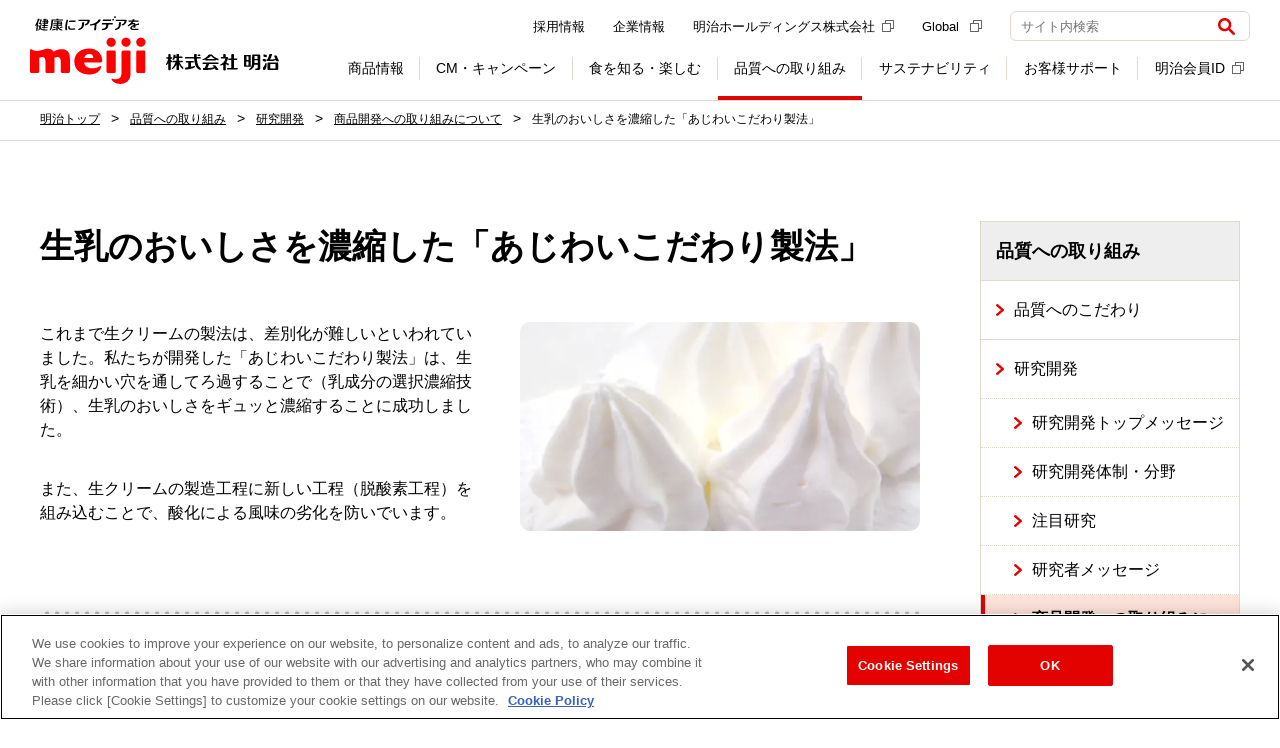

--- FILE ---
content_type: text/html
request_url: https://www.meiji.co.jp/quality/r_d/unique_technology/ajiwai/index.html
body_size: 12942
content:
<!doctype html><html lang="ja"><head> 
  
  <meta charset="UTF-8">
  <title>生乳のおいしさを濃縮した「あじわいこだわり製法」 | 商品開発への取り組みについて | 株式会社 明治 - Meiji Co., Ltd.</title>
  <meta name="viewport" content="width=device-width,initial-scale=1">
  <meta name="format-detection" content="telephone=no">
  <meta name="description" content="生乳のおいしさを濃縮した「あじわいこだわり製法」のページです。株式会社 明治は、ヨーグルト・チーズ・牛乳などの乳製品、チョコレート、栄養食品など、おいしさと栄養価値にこだわった商品・サービスを提供しています。">
  <meta name="keywords" content="">
  <meta property="fb:app_id" content="853887714955142">
  <meta property="og:locale" content="ja_JP">
  <meta name="twitter:card" content="summary">
  <meta name="twitter:site" content="@MeijiCoLtd">
  <meta property="og:site_name" content="株式会社 明治 - Meiji Co., Ltd.">
  <meta property="og:title" content="生乳のおいしさを濃縮した「あじわいこだわり製法」">
  <meta property="og:description" content="生乳のおいしさを濃縮した「あじわいこだわり製法」のページです。株式会社 明治は、ヨーグルト・チーズ・牛乳などの乳製品、チョコレート、栄養食品など、おいしさと栄養価値にこだわった商品・サービスを提供しています。">
  <meta property="og:url" content="https://www.meiji.co.jp/quality/r_d/unique_technology/ajiwai/index.html">
  <meta property="og:image" content="https://www.meiji.co.jp/assets/img/ogp.png">
  <meta property="og:type" content="article">
  <link rel="shortcut icon" href="/favicon.ico">
  <link rel="apple-touch-icon" sizes="180x180" href="/apple-touch-icon.png">
  <link type="text/css" href="/assets/css/common.css" rel="stylesheet" data-tg-desktop_or_tablet_or_phone="show">
  <link type="text/css" href="/assets/css/custom.css" rel="stylesheet" data-tg-desktop_or_tablet_or_phone="show">
  <link type="text/css" rel="stylesheet" href="">
  <!-- meiji.co.jp に対する OneTrust Cookie 同意通知の始点 -->
<script type="text/javascript" src="https://cdn-au.onetrust.com/consent/3bb2c074-be45-4399-84d2-62878775c815/OtAutoBlock.js" ></script>
<script src="https://cdn-au.onetrust.com/scripttemplates/otSDKStub.js"  type="text/javascript" charset="UTF-8" data-domain-script="3bb2c074-be45-4399-84d2-62878775c815" ></script>
<script type="text/javascript">
function OptanonWrapper() { }
</script>
<!-- meiji.co.jp に対する OneTrust Cookie 同意通知の終点 -->

<!-- Google Tag Manager -->
<script>(function(w,d,s,l,i){w[l]=w[l]||[];w[l].push({'gtm.start':
      new Date().getTime(),event:'gtm.js'});var f=d.getElementsByTagName(s)[0],
    j=d.createElement(s),dl=l!='dataLayer'?'&l='+l:'';
    j.setAttributeNode(d.createAttribute('data-ot-ignore'));
    j.async=true;j.src=
    'https://www.googletagmanager.com/gtm.js?id='+i+dl;f.parentNode.insertBefore(j,f);
  })(window,document,'script','dataLayer','GTM-MLHD7GJ');</script>
<!-- End Google Tag Manager -->
 
<script>(window.BOOMR_mq=window.BOOMR_mq||[]).push(["addVar",{"rua.upush":"false","rua.cpush":"true","rua.upre":"false","rua.cpre":"true","rua.uprl":"false","rua.cprl":"false","rua.cprf":"false","rua.trans":"SJ-39bab7d5-244e-462c-9009-71bce29fd8fb","rua.cook":"false","rua.ims":"false","rua.ufprl":"false","rua.cfprl":"false","rua.isuxp":"false","rua.texp":"norulematch","rua.ceh":"false","rua.ueh":"false","rua.ieh.st":"0"}]);</script>
                              <script>!function(e){var n="https://s.go-mpulse.net/boomerang/";if("False"=="True")e.BOOMR_config=e.BOOMR_config||{},e.BOOMR_config.PageParams=e.BOOMR_config.PageParams||{},e.BOOMR_config.PageParams.pci=!0,n="https://s2.go-mpulse.net/boomerang/";if(window.BOOMR_API_key="X4RUW-N8EV8-8S862-UUL6L-QSKRC",function(){function e(){if(!o){var e=document.createElement("script");e.id="boomr-scr-as",e.src=window.BOOMR.url,e.async=!0,i.parentNode.appendChild(e),o=!0}}function t(e){o=!0;var n,t,a,r,d=document,O=window;if(window.BOOMR.snippetMethod=e?"if":"i",t=function(e,n){var t=d.createElement("script");t.id=n||"boomr-if-as",t.src=window.BOOMR.url,BOOMR_lstart=(new Date).getTime(),e=e||d.body,e.appendChild(t)},!window.addEventListener&&window.attachEvent&&navigator.userAgent.match(/MSIE [67]\./))return window.BOOMR.snippetMethod="s",void t(i.parentNode,"boomr-async");a=document.createElement("IFRAME"),a.src="about:blank",a.title="",a.role="presentation",a.loading="eager",r=(a.frameElement||a).style,r.width=0,r.height=0,r.border=0,r.display="none",i.parentNode.appendChild(a);try{O=a.contentWindow,d=O.document.open()}catch(_){n=document.domain,a.src="javascript:var d=document.open();d.domain='"+n+"';void(0);",O=a.contentWindow,d=O.document.open()}if(n)d._boomrl=function(){this.domain=n,t()},d.write("<bo"+"dy onload='document._boomrl();'>");else if(O._boomrl=function(){t()},O.addEventListener)O.addEventListener("load",O._boomrl,!1);else if(O.attachEvent)O.attachEvent("onload",O._boomrl);d.close()}function a(e){window.BOOMR_onload=e&&e.timeStamp||(new Date).getTime()}if(!window.BOOMR||!window.BOOMR.version&&!window.BOOMR.snippetExecuted){window.BOOMR=window.BOOMR||{},window.BOOMR.snippetStart=(new Date).getTime(),window.BOOMR.snippetExecuted=!0,window.BOOMR.snippetVersion=12,window.BOOMR.url=n+"X4RUW-N8EV8-8S862-UUL6L-QSKRC";var i=document.currentScript||document.getElementsByTagName("script")[0],o=!1,r=document.createElement("link");if(r.relList&&"function"==typeof r.relList.supports&&r.relList.supports("preload")&&"as"in r)window.BOOMR.snippetMethod="p",r.href=window.BOOMR.url,r.rel="preload",r.as="script",r.addEventListener("load",e),r.addEventListener("error",function(){t(!0)}),setTimeout(function(){if(!o)t(!0)},3e3),BOOMR_lstart=(new Date).getTime(),i.parentNode.appendChild(r);else t(!1);if(window.addEventListener)window.addEventListener("load",a,!1);else if(window.attachEvent)window.attachEvent("onload",a)}}(),"".length>0)if(e&&"performance"in e&&e.performance&&"function"==typeof e.performance.setResourceTimingBufferSize)e.performance.setResourceTimingBufferSize();!function(){if(BOOMR=e.BOOMR||{},BOOMR.plugins=BOOMR.plugins||{},!BOOMR.plugins.AK){var n="true"=="true"?1:0,t="",a="cloz2vix2kat22lpg7lq-f-0f1b64723-clientnsv4-s.akamaihd.net",i="false"=="true"?2:1,o={"ak.v":"39","ak.cp":"44117","ak.ai":parseInt("270508",10),"ak.ol":"0","ak.cr":8,"ak.ipv":4,"ak.proto":"h2","ak.rid":"1ef7394e","ak.r":47358,"ak.a2":n,"ak.m":"a","ak.n":"essl","ak.bpcip":"18.221.157.0","ak.cport":47392,"ak.gh":"23.208.24.235","ak.quicv":"","ak.tlsv":"tls1.3","ak.0rtt":"","ak.0rtt.ed":"","ak.csrc":"-","ak.acc":"","ak.t":"1768896471","ak.ak":"hOBiQwZUYzCg5VSAfCLimQ==N7O3JWkzojlej4SeDY8hSKOXJgfzUq72dYbPbscSAsuVs/3GV1MBNcAAWzOjPvtYy+09NAUWQMbxWDGjzS55cUTFBwkhY1lCGVkWRED/EtXpk7Hfeak3mm3Eo2qdJl+ISKe2hODtJcQ9sc4TtGKx9PMF75GZxDRuD5vNLiqzcTq1AiElRQi0aJCLmE03OIXQT72UpXAI0VNQYm+TMnGYIiDF8oxuTGC23MREENaaF8BrWLjRQxDxwYkn0QAS+6qB/meAwq5OUVULvGGJCfiVboHm1fBf/mffMozNaWYcRBXUgNnbfTCN4v50mc98l0tMQhwoyBpZJZJOLG+quGoBY+ehn/C7zvm2YzJdk+s0HqvFKTNvOQfPDLKAF/HJ5LeFszKbEksM4gdRrCrdusUYWgaOVUYtuqUJRgSydFVev4w=","ak.pv":"181","ak.dpoabenc":"","ak.tf":i};if(""!==t)o["ak.ruds"]=t;var r={i:!1,av:function(n){var t="http.initiator";if(n&&(!n[t]||"spa_hard"===n[t]))o["ak.feo"]=void 0!==e.aFeoApplied?1:0,BOOMR.addVar(o)},rv:function(){var e=["ak.bpcip","ak.cport","ak.cr","ak.csrc","ak.gh","ak.ipv","ak.m","ak.n","ak.ol","ak.proto","ak.quicv","ak.tlsv","ak.0rtt","ak.0rtt.ed","ak.r","ak.acc","ak.t","ak.tf"];BOOMR.removeVar(e)}};BOOMR.plugins.AK={akVars:o,akDNSPreFetchDomain:a,init:function(){if(!r.i){var e=BOOMR.subscribe;e("before_beacon",r.av,null,null),e("onbeacon",r.rv,null,null),r.i=!0}return this},is_complete:function(){return!0}}}}()}(window);</script></head> 
 <body> 
  <!-- Google Tag Manager (noscript) -->
<noscript><iframe src="https://www.googletagmanager.com/ns.html?id=GTM-MLHD7GJ" height="0" width="0" style="display:none;visibility:hidden"></iframe></noscript>
<!-- End Google Tag Manager (noscript) -->
  <div class="l-wrapper" id="top" tabindex="-1">
   <noscript>
  <div class="l-noscript">
    <div class="l-noscript-inner">
      <p><strong>JavaScriptが無効のため、一部の機能をご利用いただけません。 JavaScriptの設定を有効にしてください。</strong></p>
      <p>設定方法はお使いのブラウザのヘルプをご確認ください。</p>
    </div>
  </div>
</noscript>
   <header id="js-header" class="l-header is-header-fix" role="banner">
  <div class="l-header-container">
    <div class="l-header-inner">
      <div class="l-header-heading">
        <a href="/" class="l-header-logo" onclick="dataLayer.push({event:'eventTrack', cat:'header', act:'linkTrack', lab:'健康にアイデアを 株式会社 明治'});">
          <img src="/assets/img/structures/logo.svg" class="m-header-logo" alt="健康にアイデアを 株式会社 明治">
        </a>
      </div>
      <div class="l-header-content">
        <button class="m-header-btn js-header-btn" aria-controls="header-menu" aria-expanded="false">
          <span class="m-header-btn-wrap js-header-btn-wrap">
            <span class="m-header-btn-icon js-header-btn-icon"></span>
            <span class="m-header-btn-icon js-header-btn-icon"></span>
            <span class="m-header-btn-icon js-header-btn-icon"></span>
          </span>
          <span class="m-header-btn-txt js-header-btn-txt">メニュー</span>
        </button>
        <div id="header-menu" class="l-header-nav js-header-nav" aria-hidden="false">
          <div class="l-header-nav-grid">
            <div class="l-header-nav-item-1">
              <nav class="l-nav" role="navigation" aria-label="メインメニュー">
                <ul class="m-nav-list js-nav-list">
                  <li class="js-nav-list-content">
                    <label class="m-nav-btn js-nav l-sp-menu" data-nav="products" tabindex="0"><span class="m-nav-txt l-nav-no-arrow">商品情報</span>
                      <button class="js-nav-open-btn">
                        <img src="/assets/img/icons/plus.svg" class="m-nav-btn-icon js-nav-btn-icon" alt="開く">
                      </button>
                    </label>
                    <div class="l-nav-container l-sp-menu js-nav-container js-sub-menu" style="display: none;">
                      <div class="l-nav-inner js-nav-inner">
                        <div class="l-nav-grid" data-rows="14">
                          <div class="l-nav-item-2">
                            <ul class="m-nav-btn-list">
                              <li data-u-col="4" data-u-col-md="12">
                                <a href="/products/" class="m-nav-link-btn" onclick="dataLayer.push({event:'eventTrack', cat:'header', act:'linkTrack', lab:'DropDown_商品情報TOP'});"><span class="m-nav-link-btn-icon-txt">商品情報TOP</span></a>
                              </li>
                              <li data-u-col="4" data-u-col-md="12">
                                <a href="/products/#dairies" class="m-nav-link-btn" onclick="dataLayer.push({event:'eventTrack', cat:'header', act:'linkTrack', lab:'DropDown_乳製品'});"><span class="m-nav-link-btn-txt">乳製品</span></a>
                              </li>
                              <li data-u-col="4" data-u-col-md="12">
                                <a href="/products/#sweets" class="m-nav-link-btn" onclick="dataLayer.push({event:'eventTrack', cat:'header', act:'linkTrack', lab:'DropDown_チョコレート・グミ'});"><span class="m-nav-link-btn-txt">チョコレート・グミ</span></a>
                              </li>                              
                              <li data-u-col="4" data-u-col-md="12">
                                <a href="/products/#foods_drink" class="m-nav-link-btn" onclick="dataLayer.push({event:'eventTrack', cat:'header', act:'linkTrack', lab:'DropDown_アイス・調理食品'});"><span class="m-nav-link-btn-txt">アイス・調理食品</span></a>
                              </li>
                              <li data-u-col="4" data-u-col-md="12">
                                <a href="/products/#baby" class="m-nav-link-btn" onclick="dataLayer.push({event:'eventTrack', cat:'header', act:'linkTrack', lab:'DropDown_乳児・幼児用商品'});"><span class="m-nav-link-btn-txt">乳児・幼児用商品</span></a>
                              </li>
                              <li data-u-col="4" data-u-col-md="12">
                                <a href="/products/#sportsnutrition" class="m-nav-link-btn" onclick="dataLayer.push({event:'eventTrack', cat:'header', act:'linkTrack', lab:'DropDown_スポーツ栄養'});"><span class="m-nav-link-btn-txt">スポーツ栄養</span></a>
                              </li>
                              <li data-u-col="4" data-u-col-md="12">
                                <a href="/products/#beauty_health" class="m-nav-link-btn" onclick="dataLayer.push({event:'eventTrack', cat:'header', act:'linkTrack', lab:'DropDown_美容・健康'});"><span class="m-nav-link-btn-txt">美容・健康</span></a>
                              </li>
                              <li data-u-col="4" data-u-col-md="12">
                                <a href="/products/#medicalfoods" class="m-nav-link-btn" onclick="dataLayer.push({event:'eventTrack', cat:'header', act:'linkTrack', lab:'DropDown_栄養食品・流動食'});"><span class="m-nav-link-btn-txt">栄養食品・流動食</span></a>
                              </li>
                              <li data-u-col="4" data-u-col-md="12">
                                <a href="/products/#deliveryfoods" class="m-nav-link-btn" onclick="dataLayer.push({event:'eventTrack', cat:'header', act:'linkTrack', lab:'DropDown_宅配商品'});"><span class="m-nav-link-btn-txt">宅配商品</span></a>
                              </li>
                              <li data-u-col="4" data-u-col-md="12">
                                <a href="/products/new/" class="m-nav-link-btn" onclick="dataLayer.push({event:'eventTrack', cat:'header', act:'linkTrack', lab:'DropDown_新商品'});"><span class="m-nav-link-btn-icon-txt">新商品</span></a>
                              </li>
                              <li data-u-col="4" data-u-col-md="12">
                                <a href="/products/brand/" class="m-nav-link-btn" onclick="dataLayer.push({event:'eventTrack', cat:'header', act:'linkTrack', lab:'DropDown_ブランドサイト一覧'});"><span class="m-nav-link-btn-icon-txt">ブランドサイト一覧</span></a>
                              </li>
                              <li data-u-col="4" data-u-col-md="12">
                                <a href="https://map.meiji.co.jp/" class="m-nav-link-btn" target="_blank" onclick="dataLayer.push({event:'eventTrack', cat:'header', act:'linkTrack', lab:'DropDown_地図から取扱店舗を探す'});"><span class="m-nav-link-btn-icon-txt">地図から取扱店舗を探す<img src="/assets/img/icons/external_gray.svg" class="m-external" alt="（新しいウィンドウ）"></span></a>
                              </li>
                              <li data-u-col="4" data-u-col-md="12">
                                <a href="/takuhaimeiji/" class="m-nav-link-btn" onclick="dataLayer.push({event:'eventTrack', cat:'header', act:'linkTrack', lab:'DropDown_明治の宅配サービス'});"><span class="m-nav-link-btn-icon-txt">明治の宅配サービス</span></a>
                              </li>
                              <li data-u-col="4" data-u-col-md="12">
                                <a href="/products/trading_p/" class="m-nav-link-btn" onclick="dataLayer.push({event:'eventTrack', cat:'header', act:'linkTrack', lab:'DropDown_業務用製品'});"><span class="m-nav-link-btn-txt">業務用製品</span></a>
                              </li>
                              <li data-u-col="4" data-u-col-md="12">
                                <a href="/products/old/" class="m-nav-link-btn" onclick="dataLayer.push({event:'eventTrack', cat:'header', act:'linkTrack', lab:'DropDown_製造終了商品'});"><span class="m-nav-link-btn-txt">製造終了商品</span></a>
                              </li>
                            </ul>
                          </div>
                        </div>
                      </div>
                    </div>
                    <a href="/products/" class="m-nav js-nav l-pc-menu" data-nav="products" onclick="dataLayer.push({event:'eventTrack', cat:'header', act:'linkTrack', lab:'GlobalNavi_商品情報'});"><span class="m-nav-txt">商品情報</span></a>
                    <div class="l-nav-container js-nav-container l-pc-menu">
                      <div class="l-nav-inner js-nav-inner">
                        <div class="l-nav-product-grid">
                          <div class="l-nav-item-1">
                            <a href="/products/" class="m-nav-ttl" onclick="dataLayer.push({event:'eventTrack', cat:'header', act:'linkTrack', lab:'DropDown_商品情報'});">商品情報</a>
                          </div>
                          <div class="l-nav-item-2">
                            <ul class="m-nav-product-list">
                              <li>
                                <a href="/products/#dairies" class="m-nav-product-link" onclick="dataLayer.push({event:'eventTrack', cat:'header', act:'linkTrack', lab:'DropDown_乳製品'});">
                                  <div class="m-nav-product-img">
                                    <img src="/assets/img/structures/menu/menu_products_02.png" alt="">
                                  </div>
                                  <div class="m-nav-product-body">
                                    <p class="m-nav-image-link-txt">乳製品</p>
                                  </div>
                                </a>
                              </li>
                              <li>
                                <a href="/products/#sweets" class="m-nav-product-link" onclick="dataLayer.push({event:'eventTrack', cat:'header', act:'linkTrack', lab:'DropDown_チョコレート・グミ'});">
                                  <div class="m-nav-product-img">
                                    <img src="/assets/img/structures/menu/menu_products.png" alt="">
                                  </div>
                                  <div class="m-nav-product-body">
                                    <p class="m-nav-image-link-txt">チョコレート・グミ</p>
                                  </div>
                                </a>
                              </li>
                              <li>
                                <a href="/products/#foods_drink" class="m-nav-product-link" onclick="dataLayer.push({event:'eventTrack', cat:'header', act:'linkTrack', lab:'DropDown_アイス・調理食品'});">
                                  <div class="m-nav-product-img">
                                    <img src="/assets/img/structures/menu/menu_products_03.png" alt="">
                                  </div>
                                  <div class="m-nav-product-body">
                                    <p class="m-nav-image-link-txt">アイス・調理食品</p>
                                  </div>
                                </a>
                              </li>
                              <li>
                                <a href="/products/#baby" class="m-nav-product-link" onclick="dataLayer.push({event:'eventTrack', cat:'header', act:'linkTrack', lab:'DropDown_乳児・幼児用商品'});">
                                  <div class="m-nav-product-img">
                                    <img src="/assets/img/structures/menu/menu_products_04.png" alt="">
                                  </div>
                                  <div class="m-nav-product-body">
                                    <p class="m-nav-image-link-txt">乳児・幼児用商品</p>
                                  </div>
                                </a>
                              </li>
                              <li>
                                <a href="/products/#sportsnutrition" class="m-nav-product-link" onclick="dataLayer.push({event:'eventTrack', cat:'header', act:'linkTrack', lab:'DropDown_スポーツ栄養'});">
                                  <div class="m-nav-product-img">
                                    <img src="/assets/img/structures/menu/menu_products_05.png" alt="">
                                  </div>
                                  <div class="m-nav-product-body">
                                    <p class="m-nav-image-link-txt">スポーツ栄養</p>
                                  </div>
                                </a>
                              </li>
                              <li>
                                <a href="/products/#beauty_health" class="m-nav-product-link" onclick="dataLayer.push({event:'eventTrack', cat:'header', act:'linkTrack', lab:'DropDown_美容・健康'});">
                                  <div class="m-nav-product-img">
                                    <img src="/assets/img/structures/menu/menu_products_06.png" alt="">
                                  </div>
                                  <div class="m-nav-product-body">
                                    <p class="m-nav-image-link-txt">美容・健康</p>
                                  </div>
                                </a>
                              </li>
                              <li>
                                <a href="/products/#medicalfoods" class="m-nav-product-link" onclick="dataLayer.push({event:'eventTrack', cat:'header', act:'linkTrack', lab:'DropDown_栄養食品・流動食'});">
                                  <div class="m-nav-product-img">
                                    <img src="/assets/img/structures/menu/menu_products_07.png" alt="">
                                  </div>
                                  <div class="m-nav-product-body">
                                    <p class="m-nav-image-link-txt">栄養食品・流動食</p>
                                  </div>
                                </a>
                              </li>
                              <li>
                                <a href="/products/#deliveryfoods" class="m-nav-product-link" onclick="dataLayer.push({event:'eventTrack', cat:'header', act:'linkTrack', lab:'DropDown_宅配商品'});">
                                  <div class="m-nav-product-img">
                                    <img src="/assets/img/structures/menu/menu_products_09.png" alt="">
                                  </div>
                                  <div class="m-nav-product-body">
                                    <p class="m-nav-image-link-txt">宅配商品</p>
                                  </div>
                                </a>
                              </li>
                            </ul>
                          </div>
                          <div class="l-nav-item-3">
                            <ul class="m-nav-btn-list" data-dir="col">
                              <li data-u-col="12">
                                <a href="/products/new/" class="m-nav-link-btn" onclick="dataLayer.push({event:'eventTrack', cat:'header', act:'linkTrack', lab:'DropDown_新商品'});"><span class="m-nav-link-btn-txt">新商品</span></a>
                              </li>
                              <li data-u-col="12">
                                <a href="/products/brand/" class="m-nav-link-btn" onclick="dataLayer.push({event:'eventTrack', cat:'header', act:'linkTrack', lab:'DropDown_ブランドサイト一覧'});"><span class="m-nav-link-btn-txt">ブランドサイト一覧</span></a>
                              </li>
                              <li data-u-col="12">
                                <a href="https://map.meiji.co.jp/" class="m-nav-link-btn" target="_blank" onclick="dataLayer.push({event:'eventTrack', cat:'header', act:'linkTrack', lab:'DropDown_地図から取扱店舗を探す'});"><span class="m-nav-link-btn-txt">地図から取扱店舗を探す<img src="/assets/img/icons/external_gray.svg" class="m-external" alt="（新しいウィンドウ）"></span></a>
                              </li>
                              <li data-u-col="12">
                                <a href="/takuhaimeiji/" class="m-nav-link-btn" onclick="dataLayer.push({event:'eventTrack', cat:'header', act:'linkTrack', lab:'DropDown_明治の宅配サービス'});"><span class="m-nav-link-btn-txt">明治の宅配サービス</span></a>
                              </li>
                            </ul>
                          </div>
                          <div class="l-nav-item-4">
                            <ul class="m-nav-link-list">
                              <li>
                                <a href="/products/trading_p/" class="m-nav-link-txt" onclick="dataLayer.push({event:'eventTrack', cat:'header', act:'linkTrack', lab:'DropDown_業務用製品'});">業務用製品</a>
                              </li>
                              <li>
                                <a href="/products/old/" class="m-nav-link-txt" onclick="dataLayer.push({event:'eventTrack', cat:'header', act:'linkTrack', lab:'DropDown_製造終了商品'});">製造終了商品</a>
                              </li>
                            </ul>
                          </div>
                          <div class="l-nav-item-6" data-self="center">
                            <button class="m-nav-close js-nav-close">閉じる</button>
                          </div>
                        </div>
                      </div>
                    </div>
                  </li>
                  <li class="js-nav-list-content">
                    <label class="m-nav-btn js-nav" data-nav="cm-campaign" tabindex="0"><span class="m-nav-txt l-nav-no-arrow">CM・キャンペーン</span>
                      <button class="js-nav-btn">
                        <img src="/assets/img/icons/plus.svg" class="m-nav-btn-icon js-nav-btn-icon" alt="開く">
                      </button>
                    </label>
                    <div id="cm-subMenu" class="l-nav-container js-nav-container">
                      <div class="l-nav-inner js-nav-inner">
                        <div class="l-nav-cm-grid">
                          <div class="l-nav-item-1">
                            <p class="m-nav-ttl">CM・キャンペーン</p>
                          </div>
                          <div class="l-nav-item-2">
                            <ul class="m-nav-btn-list">
                              <li data-u-col="4" data-u-col-md="12">
                                <a href="/cm/" class="m-nav-link-btn" onclick="dataLayer.push({event:'eventTrack', cat:'header', act:'linkTrack', lab:'DropDown_CMギャラリー'});"><span class="m-nav-link-btn-icon-txt">CMギャラリー</span></a>
                              </li>
                              <li data-u-col="4" data-u-col-md="12">
                                <a href="/campaign/" class="m-nav-link-btn" onclick="dataLayer.push({event:'eventTrack', cat:'header', act:'linkTrack', lab:'DropDown_キャンペーン'});"><span class="m-nav-link-btn-icon-txt">キャンペーン</span></a>
                              </li>
                              <li data-u-col="4" data-u-col-md="12">
                                <a href="https://campaign.meiji.co.jp/" target="_blank" class="m-nav-link-btn" onclick="dataLayer.push({event:'eventTrack', cat:'header', act:'linkTrack', lab:'DropDown_明治会員ID限定キャンペーン'});"><span class="m-nav-link-btn-icon-txt">明治会員ID限定キャンペーン<img src="/assets/img/icons/external_gray.svg" class="m-external" alt="（新しいウィンドウ）"></span></a>
                              </li>
                              <ul class="m-nav-btn-list-2 l-sp-menu">
                                <li data-u-col="4" data-u-col-md="12">
                                  <a href="/cm/sponsor/" class="m-nav-link-btn" style="padding-left: 30px" onclick="dataLayer.push({event:'eventTrack', cat:'header', act:'linkTrack', lab:'DropDown_提供番組一覧'});"><span class="m-nav-link-btn-txt">提供番組一覧</span></a>
                                </li>
                              </ul>
                            </ul>
                          </div>
                          <div class="l-nav-item-3">
                            <a href="/cm/sponsor/" class="m-nav-link-txt" onclick="dataLayer.push({event:'eventTrack', cat:'header', act:'linkTrack', lab:'DropDown_提供番組一覧'});">提供番組一覧</a>
                          </div>
                          <div class="l-nav-item-4" data-self="center">
                            <button class="m-nav-close js-nav-close">閉じる</button>
                          </div>
                        </div>
                      </div>
                    </div>
                  </li>
                  <li class="js-nav-list-content">
                    <label class="m-nav-btn js-nav l-sp-menu" data-nav="learned" tabindex="0"><span class="m-nav-txt l-nav-no-arrow">食を知る・楽しむ</span>
                      <button class="js-nav-open-btn">
                        <img src="/assets/img/icons/plus.svg" class="m-nav-btn-icon js-nav-btn-icon" alt="開く">
                      </button>
                    </label>
                    <div class="l-nav-container l-sp-menu js-nav-container js-sub-menu" style="display: none;">
                      <div class="l-nav-inner js-nav-inner">
                        <div class="l-nav-grid" data-rows="14">
                          <div class="l-nav-item-2">
                            <ul class="m-nav-btn-list">
                              <li data-u-col="4" data-u-col-md="12">
                                <a href="/learned/" class="m-nav-link-btn" onclick="dataLayer.push({event:'eventTrack', cat:'header', act:'linkTrack', lab:'DropDown_食を知る・楽しむTOP'});"><span class="m-nav-link-btn-icon-txt">食を知る・楽しむTOP</span></a>
                              </li>
                              <li data-u-col="4" data-u-col-md="12">
                                <a href="/meiji-shokuiku/" class="m-nav-link-btn" onclick="dataLayer.push({event:'eventTrack', cat:'header', act:'linkTrack', lab:'DropDown_食育'});"><span class="m-nav-link-btn-icon-txt">食育</span></a>
                              </li>
                              <li data-u-col="4" data-u-col-md="12">
                                <a href="/learned/recipe/" class="m-nav-link-btn" onclick="dataLayer.push({event:'eventTrack', cat:'header', act:'linkTrack', lab:'DropDown_レシピ'});"><span class="m-nav-link-btn-icon-txt">レシピ</span></a>
                              </li>
                              <li data-u-col="4" data-u-col-md="12">
                                <a href="/learned/#events" class="m-nav-link-btn" onclick="dataLayer.push({event:'eventTrack', cat:'header', act:'linkTrack', lab:'DropDown_体験・おでかけ'});"><span class="m-nav-link-btn-icon-txt">体験・おでかけ</span></a>
                              </li>
                              <li data-u-col="4" data-u-col-md="12">
                                <a href="/learned/#health_safety" class="m-nav-link-btn" onclick="dataLayer.push({event:'eventTrack', cat:'header', act:'linkTrack', lab:'DropDown_健康・安心'});"><span class="m-nav-link-btn-icon-txt">健康・安心</span></a>
                              </li>
                              <li data-u-col="4" data-u-col-md="12">
                                <a href="/learned/#baby_eiyoucare" class="m-nav-link-btn" onclick="dataLayer.push({event:'eventTrack', cat:'header', act:'linkTrack', lab:'DropDown_育児・介護'});"><span class="m-nav-link-btn-icon-txt">育児・介護</span></a>
                              </li>
                              <li data-u-col="4" data-u-col-md="12">
                                <a href="/learned/#etc" class="m-nav-link-btn" onclick="dataLayer.push({event:'eventTrack', cat:'header', act:'linkTrack', lab:'DropDown_その他'});"><span class="m-nav-link-btn-icon-txt">その他</span></a>
                              </li>
                            </ul>
                          </div>
                        </div>
                      </div>
                    </div>
                    <a href="/learned/" class="m-nav js-nav l-pc-menu" data-nav="learned" onclick="dataLayer.push({event:'eventTrack', cat:'header', act:'linkTrack', lab:'GlobalNavi_食を知る・楽しむ'});"><span class="m-nav-txt">食を知る・楽しむ</span></a>
                    <div class="l-nav-container js-nav-container">
                      <div class="l-nav-inner js-nav-inner">
                        <div class="l-nav-grid" data-rows="4">
                          <div class="l-nav-item-1">
                            <a href="/learned/" class="m-nav-ttl" onclick="dataLayer.push({event:'eventTrack', cat:'header', act:'linkTrack', lab:'DropDown_食を知る・楽しむ'});">食を知る・楽しむ</a>
                          </div>
                          <div class="l-nav-item-2">
                            <ul class="m-nav-img-list">
                              <li data-u-col="4">
                                <a href="/meiji-shokuiku/" class="m-nav-link-img" onclick="dataLayer.push({event:'eventTrack', cat:'header', act:'linkTrack', lab:'DropDown_食育'});">
                                  <div class="m-nav-link-img-header">
                                    <img src="/assets/img/structures/menu/menu_learned.png" alt="">
                                  </div>
                                  <div class="m-nav-link-img-body">
                                    <p class="m-txtLink-strong-block" data-size="lg">
                                      <strong>食育</strong>
                                    </p>
                                  </div>
                                </a>
                              </li>
                              <li data-u-col="4">
                                <a href="/learned/recipe/" class="m-nav-link-img" onclick="dataLayer.push({event:'eventTrack', cat:'header', act:'linkTrack', lab:'DropDown_レシピ'});">
                                  <div class="m-nav-link-img-header">
                                    <img src="/assets/img/structures/menu/menu_learned_02.png" alt="">
                                  </div>
                                  <div class="m-nav-link-img-body">
                                    <p class="m-txtLink-strong-block" data-size="lg">
                                      <strong>レシピ</strong>
                                    </p>
                                  </div>
                                </a>
                              </li>
                              <li data-u-col="4">
                                <a href="/learned/#events" class="m-nav-link-img" onclick="dataLayer.push({event:'eventTrack', cat:'header', act:'linkTrack', lab:'DropDown_体験・おでかけ'});">
                                  <div class="m-nav-link-img-header">
                                    <img src="/assets/img/structures/menu/menu_learned_03.png" alt="">
                                  </div>
                                  <div class="m-nav-link-img-body">
                                    <p class="m-txtLink-strong-block" data-size="lg">
                                      <strong>体験・おでかけ</strong>
                                    </p>
                                  </div>
                                </a>
                              </li>
                            </ul>
                          </div>
                          <div class="l-nav-item-3">
                            <ul class="m-nav-img-list">
                              <li data-u-col="4">
                                <a href="/learned/#health_safety" class="m-nav-link-img" onclick="dataLayer.push({event:'eventTrack', cat:'header', act:'linkTrack', lab:'DropDown_健康・安心'});">
                                  <div class="m-nav-link-img-header">
                                    <img src="/assets/img/structures/menu/menu_learned_04.png" alt="">
                                  </div>
                                  <div class="m-nav-link-img-body">
                                    <p class="m-txtLink-strong-block" data-size="lg">
                                      <strong>健康・安心</strong>
                                    </p>
                                  </div>
                                </a>
                              </li>
                              <li data-u-col="4">
                                <a href="/learned/#baby_eiyoucare" class="m-nav-link-img" onclick="dataLayer.push({event:'eventTrack', cat:'header', act:'linkTrack', lab:'DropDown_育児・介護'});">
                                  <div class="m-nav-link-img-header">
                                    <img src="/assets/img/structures/menu/menu_learned_05.png" alt="">
                                  </div>
                                  <div class="m-nav-link-img-body">
                                    <p class="m-txtLink-strong-block" data-size="lg">
                                      <strong>育児・介護</strong>
                                    </p>
                                  </div>
                                </a>
                              </li>
                              <li data-u-col="4">
                                <a href="/learned/#etc" class="m-nav-link-img" onclick="dataLayer.push({event:'eventTrack', cat:'header', act:'linkTrack', lab:'DropDown_その他'});">
                                  <div class="m-nav-link-img-header">
                                    <img src="/assets/img/structures/menu/menu_learned_06.png" alt="">
                                  </div>
                                  <div class="m-nav-link-img-body">
                                    <p class="m-txtLink-strong-block" data-size="lg">
                                      <strong>その他</strong>
                                    </p>
                                  </div>
                                </a>
                              </li>
                            </ul>
                          </div>
                          <div class="l-nav-item-4" data-self="center">
                            <button class="m-nav-close js-nav-close">閉じる</button>
                          </div>
                        </div>
                      </div>
                    </div>
                  </li>
                  <li class="js-nav-list-content">
                    <label class="m-nav-btn js-nav l-sp-menu" data-nav="quality" tabindex="0"><span class="m-nav-txt l-nav-no-arrow">品質への取り組み</span>
                      <button class="js-nav-open-btn">
                        <img src="/assets/img/icons/plus.svg" class="m-nav-btn-icon js-nav-btn-icon" alt="開く">
                      </button>
                    </label>
                    <div class="l-nav-container l-sp-menu js-nav-container js-sub-menu" style="display: none;">
                      <div class="l-nav-inner js-nav-inner">
                        <div class="l-nav-grid" data-rows="14">
                          <div class="l-nav-item-2">
                            <ul class="m-nav-btn-list">
                              <li data-u-col="4" data-u-col-md="12">
                                <a href="/quality/" class="m-nav-link-btn" onclick="dataLayer.push({event:'eventTrack', cat:'header', act:'linkTrack', lab:'DropDown_品質への取り組みTOP'});"><span class="m-nav-link-btn-icon-txt">品質への取り組みTOP</span></a>
                              </li>
                              <li data-u-col="4" data-u-col-md="12">
                                <a href="/quality/mqc/" class="m-nav-link-btn" onclick="dataLayer.push({event:'eventTrack', cat:'header', act:'linkTrack', lab:'DropDown_品質へのこだわり'});"><span class="m-nav-link-btn-icon-txt">品質へのこだわり</span></a>
                              </li>
                              <li data-u-col="4" data-u-col-md="12">
                                <a href="/quality/r_d/" class="m-nav-link-btn" onclick="dataLayer.push({event:'eventTrack', cat:'header', act:'linkTrack', lab:'DropDown_研究開発'});"><span class="m-nav-link-btn-icon-txt">研究開発</span></a>
                              </li>
                            </ul>
                          </div>
                        </div>
                      </div>
                    </div>
                    <a href="/quality/" class="m-nav js-nav l-pc-menu" data-nav="quality" onclick="dataLayer.push({event:'eventTrack', cat:'header', act:'linkTrack', lab:'GlobalNavi_品質への取り組み'});"><span class="m-nav-txt">品質への取り組み</span></a>
                    <div class="l-nav-container js-nav-container">
                      <div class="l-nav-inner js-nav-inner">
                        <div class="l-nav-grid" data-rows="3">
                          <div class="l-nav-item-1">
                            <a href="/quality/" class="m-nav-ttl" onclick="dataLayer.push({event:'eventTrack', cat:'header', act:'linkTrack', lab:'DropDown_品質への取り組み'});">品質への取り組み</a>
                          </div>
                          <div class="l-nav-item-2">
                            <ul class="m-nav-img-list">
                              <li data-u-col="4">
                                <a href="/quality/mqc/" class="m-nav-link-img" onclick="dataLayer.push({event:'eventTrack', cat:'header', act:'linkTrack', lab:'DropDown_品質へのこだわり'});">
                                  <div class="m-nav-link-img-header">
                                    <img src="/assets/img/structures/menu/menu_quality.png" alt="">
                                  </div>
                                  <div class="m-nav-link-img-body">
                                    <p class="m-txtLink-strong-block" data-size="lg">
                                      <strong>品質へのこだわり</strong>
                                    </p>
                                  </div>
                                </a>
                              </li>
                              <li data-u-col="4">
                                <a href="/quality/r_d/" class="m-nav-link-img" onclick="dataLayer.push({event:'eventTrack', cat:'header', act:'linkTrack', lab:'DropDown_研究開発'});">
                                  <div class="m-nav-link-img-header">
                                    <img src="/assets/img/structures/menu/menu_quality_02.png" alt="">
                                  </div>
                                  <div class="m-nav-link-img-body">
                                    <p class="m-txtLink-strong-block" data-size="lg">
                                      <strong>研究開発</strong>
                                    </p>
                                  </div>
                                </a>
                              </li>
                            </ul>
                          </div>
                          <div class="l-nav-item-3" data-self="center">
                            <button class="m-nav-close js-nav-close">閉じる</button>
                          </div>
                        </div>
                      </div>
                    </div>
                  </li>
                  <li class="js-nav-list-content">
                    <label class="m-nav-btn js-nav l-sp-menu" data-nav="sustainability" tabindex="0"><span class="m-nav-txt l-nav-no-arrow">サステナビリティ</span>
                      <button class="js-nav-open-btn">
                        <img src="/assets/img/icons/plus.svg" class="m-nav-btn-icon js-nav-btn-icon" alt="開く">
                      </button>
                    </label>
                    <div class="l-nav-container l-sp-menu js-nav-container js-sub-menu" style="display: none;">
                      <div class="l-nav-inner js-nav-inner">
                        <div class="l-nav-grid" data-rows="14">
                          <div class="l-nav-item-2">
                            <ul class="m-nav-btn-list">
                              <li data-u-col="4" data-u-col-md="12">
                                <a href="/sustainability/" class="m-nav-link-btn" onclick="dataLayer.push({event:'eventTrack', cat:'header', act:'linkTrack', lab:'DropDown_サステナビリティTOP'});"><span class="m-nav-link-btn-icon-txt">サステナビリティTOP</span></a>
                              </li>
                              <li data-u-col="4" data-u-col-md="12">
                                <a href="https://www.meiji.com/sustainability/contribution/" class="m-nav-link-btn" target="_blank" onclick="dataLayer.push({event:'eventTrack', cat:'header', act:'linkTrack', lab:'DropDown_健康と安全'});"><span class="m-nav-link-btn-icon-txt">健康と安全</span><img src="/assets/img/icons/external_gray.svg" class="m-external" alt="（新しいウィンドウ）"></a>
                              </li>
                              <li data-u-col="4" data-u-col-md="12">
                                <a href="https://www.meiji.com/sustainability/harmony/" class="m-nav-link-btn" target="_blank" onclick="dataLayer.push({event:'eventTrack', cat:'header', act:'linkTrack', lab:'DropDown_環境'});"><span class="m-nav-link-btn-icon-txt">環境</span><img src="/assets/img/icons/external_gray.svg" class="m-external" alt="（新しいウィンドウ）"></a>
                              </li>
                              <li data-u-col="4" data-u-col-md="12">
                                <a href="https://www.meiji.com/sustainability/society_creation/" class="m-nav-link-btn" target="_blank" onclick="dataLayer.push({event:'eventTrack', cat:'header', act:'linkTrack', lab:'DropDown_人財・人権・社会'});"><span class="m-nav-link-btn-icon-txt">人財・人権・社会</span><img src="/assets/img/icons/external_gray.svg" class="m-external" alt="（新しいウィンドウ）"></a>
                              </li>
                              <li data-u-col="4" data-u-col-md="12">
                                <a href="https://www.meiji.com/sustainability/procurement/" class="m-nav-link-btn" target="_blank" onclick="dataLayer.push({event:'eventTrack', cat:'header', act:'linkTrack', lab:'DropDown_原材料調達'});"><span class="m-nav-link-btn-icon-txt">原材料調達</span><img src="/assets/img/icons/external_gray.svg" class="m-external" alt="（新しいウィンドウ）"></a>
                              </li>
                            </ul>
                            <ul class="m-nav-btn-list-2 l-sp-menu">
                              <li data-u-col="4" data-u-col-md="12">
                                <a href="https://www.meiji.com/sustainability/stance/" class="m-nav-link-btn" target="_blank" onclick="dataLayer.push({event:'eventTrack', cat:'header', act:'linkTrack', lab:'DropDown_明治グループのサステナビリティ'});"><span class="m-nav-link-btn-txt">明治グループのサステナビリティ</span><img src="/assets/img/icons/external_gray.svg" class="m-external" alt="（新しいウィンドウ）"></a>
                              </li>
                              <li data-u-col="4" data-u-col-md="12">
                                <a href="https://www.meiji.com/investor/governance/" class="m-nav-link-btn" target="_blank" onclick="dataLayer.push({event:'eventTrack', cat:'header', act:'linkTrack', lab:'DropDown_コーポレート・ガバナンス'});"><span class="m-nav-link-btn-txt">コーポレート・ガバナンス</span><img src="/assets/img/icons/external_gray.svg" class="m-external" alt="（新しいウィンドウ）"></a>
                              </li>
                              <li data-u-col="4" data-u-col-md="12">
                                <a href="https://www.meiji.com/sustainability/esg/?active-tab=tab-3" class="m-nav-link-btn" target="_blank" onclick="dataLayer.push({event:'eventTrack', cat:'header', act:'linkTrack', lab:'DropDown_ポリシー・宣言'});"><span class="m-nav-link-btn-txt">ポリシー・宣言</span><img src="/assets/img/icons/external_gray.svg" class="m-external" alt="（新しいウィンドウ）"></a>
                              </li>
                            </ul>
                          </div>
                        </div>
                      </div>
                    </div>
                    <a href="/sustainability/" class="m-nav js-nav l-pc-menu" data-nav="sustainability" onclick="dataLayer.push({event:'eventTrack', cat:'header', act:'linkTrack', lab:'GlobalNavi_サステナビリティ'});"><span class="m-nav-txt">サステナビリティ</span></a>
                    <div class="l-nav-container js-nav-container">
                      <div class="l-nav-inner js-nav-inner">
                        <div class="l-nav-grid" data-rows="5">
                          <div class="l-nav-item-1">
                            <a href="/sustainability/" class="m-nav-ttl" onclick="dataLayer.push({event:'eventTrack', cat:'header', act:'linkTrack', lab:'DropDown_サステナビリティ'});">サステナビリティ</a>
                          </div>
                          <div class="l-nav-item-2">
                            <ul class="m-nav-img-list">
                              <li data-u-col="3">
                                <a href="https://www.meiji.com/sustainability/contribution/" class="m-nav-link-img" onclick="dataLayer.push({event:'eventTrack', cat:'header', act:'linkTrack', lab:'DropDown_健康と安全'});" target="_blank">
                                  <div class="m-nav-link-img-header">
                                    <img src="/assets/img/structures/menu/menu_csr.png" alt="">
                                  </div>
                                  <div class="m-nav-link-img-body">
                                    <p class="m-txtLink-strong-block" data-size="lg">
                                      <strong>健康と安全</strong>
                                      <img src="/assets/img/icons/external_gray.svg" class="m-external" alt="（新しいウィンドウ）">
                                    </p>
                                  </div>
                                </a>
                              </li>
                              <li data-u-col="3">
                                <a href="https://www.meiji.com/sustainability/harmony/" class="m-nav-link-img" onclick="dataLayer.push({event:'eventTrack', cat:'header', act:'linkTrack', lab:'DropDown_環境'});" target="_blank">
                                  <div class="m-nav-link-img-header">
                                    <img src="/assets/img/structures/menu/menu_csr_02.png" alt="">
                                  </div>
                                  <div class="m-nav-link-img-body">
                                    <p class="m-txtLink-strong-block" data-size="lg">
                                      <strong>環境</strong>
                                      <img src="/assets/img/icons/external_gray.svg" class="m-external" alt="（新しいウィンドウ）">
                                    </p>
                                  </div>
                                </a>
                              </li>
                              <li data-u-col="3">
                                <a href="https://www.meiji.com/sustainability/society_creation/" class="m-nav-link-img" onclick="dataLayer.push({event:'eventTrack', cat:'header', act:'linkTrack', lab:'DropDown_人財・人権・社会'});" target="_blank">
                                  <div class="m-nav-link-img-header">
                                    <img src="/assets/img/structures/menu/menu_csr_03.png" alt="">
                                  </div>
                                  <div class="m-nav-link-img-body">
                                    <p class="m-txtLink-strong-block" data-size="lg">
                                      <strong>人財・人権・社会</strong>
                                      <img src="/assets/img/icons/external_gray.svg" class="m-external" alt="（新しいウィンドウ）">
                                    </p>
                                  </div>
                                </a>
                              </li>
                              <li data-u-col="3">
                                <a href="https://www.meiji.com/sustainability/procurement/" class="m-nav-link-img" onclick="dataLayer.push({event:'eventTrack', cat:'header', act:'linkTrack', lab:'DropDown_原材料調達'});" target="_blank">
                                  <div class="m-nav-link-img-header">
                                    <img src="/assets/img/structures/menu/menu_csr_04.png" alt="">
                                  </div>
                                  <div class="m-nav-link-img-body">
                                    <p class="m-txtLink-strong-block" data-size="lg">
                                      <strong>原材料調達</strong>
                                      <img src="/assets/img/icons/external_gray.svg" class="m-external" alt="（新しいウィンドウ）">
                                    </p>
                                  </div>
                                </a>
                              </li>
                            </ul>
                          </div>
                          <div class="l-nav-item-3">
                            <ul class="m-nav-link-list">
                              <li>
                                <a href="https://www.meiji.com/sustainability/stance/" class="m-nav-link-txt" onclick="dataLayer.push({event:'eventTrack', cat:'header', act:'linkTrack', lab:'DropDown_明治グループのサステナビリティ'});" target="_blank">明治グループのサステナビリティ<img src="/assets/img/icons/external_gray.svg" class="m-external" alt="（新しいウィンドウ）"></a>
                              </li>
                              <li>
                                <a href="https://www.meiji.com/investor/governance/" class="m-nav-link-txt" onclick="dataLayer.push({event:'eventTrack', cat:'header', act:'linkTrack', lab:'DropDown_コーポレート・ガバナンス'});" target="_blank">コーポレート・ガバナンス<img src="/assets/img/icons/external_gray.svg" class="m-external" alt="（新しいウィンドウ）"></a>
                              </li>
                              <li>
                                <a href="https://www.meiji.com/sustainability/esg/?active-tab=tab-3" class="m-nav-link-txt" onclick="dataLayer.push({event:'eventTrack', cat:'header', act:'linkTrack', lab:'DropDown_ポリシー・宣言'});" target="_blank">ポリシー・宣言<img src="/assets/img/icons/external_gray.svg" class="m-external" alt="（新しいウィンドウ）"></a>
                              </li>
                            </ul>
                          </div>
                          <div class="l-nav-item-4" data-self="center">
                            <button class="m-nav-close js-nav-close">閉じる</button>
                          </div>
                        </div>
                      </div>
                    </div>
                  </li>
                  <li class="js-nav-list-content">
                    <label class="m-nav-btn js-nav l-sp-menu" data-nav="support" tabindex="0"><span class="m-nav-txt l-nav-no-arrow">お客様サポート</span>
                      <button class="js-nav-open-btn">
                        <img src="/assets/img/icons/plus.svg" class="m-nav-btn-icon js-nav-btn-icon" alt="開く">
                      </button>
                    </label>
                    <div class="l-nav-container l-sp-menu js-nav-container js-sub-menu" style="display: none;">
                      <div class="l-nav-inner js-nav-inner">
                        <div class="l-nav-grid" data-rows="14">
                          <div class="l-nav-item-2">
                            <ul class="m-nav-btn-list">
                              <li data-u-col="4" data-u-col-md="12">
                                <a href="/support/" class="m-nav-link-btn" onclick="dataLayer.push({event:'eventTrack', cat:'header', act:'linkTrack', lab:'DropDown_お客様サポートTOP'});"><span class="m-nav-link-btn-icon-txt">お客様サポートTOP</span></a>
                              </li>
                              <li data-u-col="4" data-u-col-md="12">
                                <a href="/support/inquiry/" class="m-nav-link-btn" onclick="dataLayer.push({event:'eventTrack', cat:'header', act:'linkTrack', lab:'DropDown_お問い合わせ'});"><span class="m-nav-link-btn-icon-txt">お問い合わせ</span></a>
                              </li>
                              <li data-u-col="4" data-u-col-md="12">
                                <a href="https://qa.meiji.co.jp/?site_domain=default" class="m-nav-link-btn" target="_blank" onclick="dataLayer.push({event:'eventTrack', cat:'header', act:'linkTrack', lab:'DropDown_Q&A よくあるご質問'});"><span class="m-nav-link-btn-icon-txt">Q&A よくあるご質問</span><img src="/assets/img/icons/external_gray.svg" class="m-external" alt="（新しいウィンドウ）"></a>
                              </li>
                              <li data-u-col="4" data-u-col-md="12">
                                <a href="/support/customers_comments/" class="m-nav-link-btn" onclick="dataLayer.push({event:'eventTrack', cat:'header', act:'linkTrack', lab:'DropDown_お客様の声を活かしました'});"><span class="m-nav-link-btn-icon-txt">お客様の声を活かしました</span></a>
                              </li>
                              <li data-u-col="4" data-u-col-md="12">
                                <a href="/baby/club/category/ask/cat/deals119.html" class="m-nav-link-btn" onclick="dataLayer.push({event:'eventTrack', cat:'header', act:'linkTrack', lab:'DropDown_明治 赤ちゃん相談室'});"><span class="m-nav-link-btn-icon-txt">明治 赤ちゃん相談室</span></a>
                              </li>
                            </ul>
                            <ul class="m-nav-btn-list-2 l-sp-menu">
                              <li data-u-col="4" data-u-col-md="12">
                                <a href="/support/jis_q_10002/" class="m-nav-link-btn" onclick="dataLayer.push({event:'eventTrack', cat:'header', act:'linkTrack', lab:'DropDown_お客様応対基本方針と行動指針'});"><span class="m-nav-link-btn-txt">お客様応対基本方針と行動指針</span></a>
                              </li>
                              <li data-u-col="4" data-u-col-md="12">
                                <a href="/support/handling_of_pi/" class="m-nav-link-btn" onclick="dataLayer.push({event:'eventTrack', cat:'header', act:'linkTrack', lab:'DropDown_お問い合わせ応対における個人情報の取扱いについて'});"><span class="m-nav-link-btn-txt">お問い合わせ応対における個人情報の取扱いについて</span></a>
                              </li>
                            </ul>
                          </div>
                        </div>
                      </div>
                    </div>
                    <a href="/support/" class="m-nav js-nav l-pc-menu" data-nav="support" onclick="dataLayer.push({event:'eventTrack', cat:'header', act:'linkTrack', lab:'GlobalNavi_お客様サポート'});"><span class="m-nav-txt">お客様サポート</span></a>
                    <div class="l-nav-container js-nav-container">
                      <div class="l-nav-inner js-nav-inner">
                        <div class="l-nav-grid" data-rows="5">
                          <div class="l-nav-item-1">
                            <a href="/support/" class="m-nav-ttl" onclick="dataLayer.push({event:'eventTrack', cat:'header', act:'linkTrack', lab:'DropDown_お客様サポート'});">お客様サポート</a>
                          </div>
                          <div class="l-nav-item-2">
                            <ul class="m-nav-btn-list">
                              <li data-u-col="4">
                                <a href="/support/inquiry/" class="m-nav-link-btn" onclick="dataLayer.push({event:'eventTrack', cat:'header', act:'linkTrack', lab:'DropDown_お問い合わせ'});"><span class="m-nav-link-btn-txt">お問い合わせ</span></a>
                              </li>
                              <li data-u-col="4">
                                <a href="https://qa.meiji.co.jp/" class="m-nav-link-btn" target="_blank" onclick="dataLayer.push({event:'eventTrack', cat:'header', act:'linkTrack', lab:'DropDown_Q&amp;A よくあるご質問'});"><span class="m-nav-link-btn-txt">Q&amp;A よくあるご質問</span><img src="/assets/img/icons/external_gray.svg" class="m-external" alt="（新しいウィンドウ）"></a>
                              </li>
                              <li data-u-col="4">
                                <a href="/support/customers_comments/" class="m-nav-link-btn" onclick="dataLayer.push({event:'eventTrack', cat:'header', act:'linkTrack', lab:'DropDown_お客様の声を活かしました'});"><span class="m-nav-link-btn-txt">お客様の声を活かしました</span></a>
                              </li>
                            </ul>
                          </div>
                          <div class="l-nav-item-3">
                            <ul class="m-nav-btn-list">
                              <li data-u-col="4">
                                <a href="/baby/club/category/deals/deals119.html" class="m-nav-link-img" onclick="dataLayer.push({event:'eventTrack', cat:'header', act:'linkTrack', lab:'DropDown_明治 赤ちゃん相談室'});">
                                  <div class="m-nav-link-img-header">
                                    <img src="/assets/img/structures/menu/menu_baby_clinic.png" alt="">
                                  </div>
                                  <div class="m-nav-link-img-body">
                                    <p class="m-txtLink-strong-block" data-size="lg">
                                      <strong>明治 赤ちゃん相談室</strong>
                                    </p>
                                  </div>
                                </a>
                              </li>
                            </ul>
                          </div>
                          <div class="l-nav-item-4">
                            <ul class="m-nav-link-list">
                              <li>
                                <a href="/support/jis_q_10002/" class="m-nav-link-txt" onclick="dataLayer.push({event:'eventTrack', cat:'header', act:'linkTrack', lab:'DropDown_お客様応対基本方針と行動指針'});">お客様応対基本方針と行動指針</a>
                              </li>
                              <li>
                                <a href="/support/handling_of_pi/" class="m-nav-link-txt" onclick="dataLayer.push({event:'eventTrack', cat:'header', act:'linkTrack', lab:'DropDown_お問い合わせ応対における個人情報の取扱いについて'});">お問い合わせ応対における個人情報の取扱いについて</a>
                              </li>
                            </ul>
                          </div>
                          <div class="l-nav-item-5" data-self="center">
                            <button class="m-nav-close js-nav-close">閉じる</button>
                          </div>
                        </div>
                      </div>
                    </div>
                  </li>
                  <li class="js-nav-list-content">
                    <label class="m-nav-btn js-nav l-sp-menu" data-nav="meiji-id-service" tabindex="0">
                        <a href="https://id.meiji.co.jp/info/meiji-id-service/" target="_blank" class="m-nav-txt l-nav-no-arrow m-header-link" onclick="dataLayer.push({event:'eventTrack', cat:'header', act:'linkTrack', lab:'GlobalNavi_明治会員ID'});">
                      <span>明治会員ID<img src="/assets/img/icons/external_gray.svg" class="m-external" alt="（新しいウィンドウ）"></span>
                        </a>
                    </label>
                    <a href="https://id.meiji.co.jp/info/meiji-id-service/" target="_blank" class="m-nav js-nav l-pc-menu" data-nav="meiji-id-service" onclick="dataLayer.push({event:'eventTrack', cat:'header', act:'linkTrack', lab:'GlobalNavi_明治会員ID'});">
                      <span class="m-nav-txt">明治会員ID<img src="/assets/img/icons/external_gray.svg" class="m-external" alt="（新しいウィンドウ）">
                      </span>
                    </a>
                  </li>
                </ul>
              </nav>
            </div>
            <div class="l-header-nav-item-2">
              <div class="l-header-link-list">
                <ul class="m-header-link-list">
                  <li><a href="/corporate/recruit/" class="m-header-link" onclick="dataLayer.push({event:'eventTrack', cat:'header', act:'linkTrack', lab:'採用情報'});">採用情報</a></li>
                  <li><a href="/corporate/" class="m-header-link" onclick="dataLayer.push({event:'eventTrack', cat:'header', act:'linkTrack', lab:'企業情報'});">企業情報</a></li>
                  <li>
                    <a href="https://www.meiji.com/" target="_blank" class="m-header-link" onclick="dataLayer.push({event:'eventTrack', cat:'header', act:'linkTrack', lab:'明治ホールディングス株式会社'});">明治ホールディングス株式会社<img src="/assets/img/icons/external_gray.svg" class="m-external" alt="（新しいウィンドウ）">
                    </a>
                  </li>
                  <li>
                    <a href="https://www.meiji.com/global/" target="_blank" class="m-header-link" onclick="dataLayer.push({event:'eventTrack', cat:'header', act:'linkTrack', lab:'Global'});">Global <img src="/assets/img/icons/external_gray.svg" class="m-external" alt="（新しいウィンドウ）">
                    </a>
                  </li>
                  <li>
                    <form name="search_form" class="m-header-search" role="search" action="https://search.meiji.co.jp/" method="GET">
                      <input type="text" name="kw" value="" class="m-header-search-input" placeholder="サイト内検索" title="キーワード">
                      <input type="hidden" name="ie" value="u">
                      <button type="submit" class="m-header-search-btn">
                        <img src="/assets/img/icons/search_red.svg" alt="検索"></button>
                    </form>
                  </li>
                </ul>
              </div>
            </div>
            <div class="l-header-nav-item-3">
              <button class="m-header-close js-header-close">閉じる</button>
            </div>
          </div>
        </div>
      </div>
    </div>
  </div>
  <script src="/common/js/lib/jQuery/jquery-3.6.4.min.js"></script>
  <script type="text/javascript">
    let $j364 = $.noConflict(true); // jquery 複数読み込み対策
  </script>
  <script src="/assets/js/common2.js"></script>
  <link rel="stylesheet" href="/assets/css/common2.css">
</header>

   <main class="l-main" role="main">
    <div class="l-breadcrumb    "> 
     <div class="l-breadcrumb-container"> 
      <div class="l-breadcrumb-inner"> 
       <nav role="navigation" aria-label="現在位置"> 
        <ol class="m-breadcrumb" itemscope="itemscope" itemtype="http://schema.org/BreadcrumbList"> 
         <li itemprop="itemListElement" itemscope="itemscope" itemtype="http://schema.org/ListItem"><a href="/" class="m-breadcrumb-item" itemprop="item"><span itemprop="name">明治トップ</span></a>
          <meta itemprop="position" content="1"> </li> 
         <li itemprop="itemListElement" itemscope="itemscope" itemtype="http://schema.org/ListItem"><a href="/quality/" class="m-breadcrumb-item" itemprop="item"><span itemprop="name">品質への取り組み</span></a>
          <meta itemprop="position" content="2"> </li> 
         <li itemprop="itemListElement" itemscope="itemscope" itemtype="http://schema.org/ListItem"><a href="/quality/r_d/" class="m-breadcrumb-item" itemprop="item"><span itemprop="name">研究開発</span></a>
          <meta itemprop="position" content="3"> </li> 
         <li itemprop="itemListElement" itemscope="itemscope" itemtype="http://schema.org/ListItem"><a href="/quality/r_d/unique_technology/" class="m-breadcrumb-item" itemprop="item"><span itemprop="name">商品開発への取り組みについて</span></a>
          <meta itemprop="position" content="4"> </li> 
         <li itemprop="itemListElement" itemscope="itemscope" itemtype="http://schema.org/ListItem"><span class="m-breadcrumb-item" aria-current="page"><span itemprop="name">生乳のおいしさを濃縮した「あじわいこだわり製法」</span></span>
          <meta itemprop="position" content="5"> 
          <link href="/quality/r_d/unique_technology/ajiwai/" itemprop="item"> </li> 
        </ol> 
       </nav> 
      </div> 
     </div> 
    </div>
    <div class="l-main-container">
     <div class="l-main-outer">
      <div class="l-main-inner">
       <div class="l-main-grid">
        <div class="l-main-primary">
         <div class="l-section">
          <div class="l-section-inner">
           <div class="l-section-content"> 
            <div class="l-heading1-container"> 
             <h1 class="m-heading1">生乳のおいしさを濃縮した「あじわいこだわり製法」</h1> 
            </div> 
            <div class="l-media    " data-dir-sm="col-rev"> 
             <div class="l-media-img" data-float="right"> 
              <div class="l-img">
               <img class="m-img-full" data-corner="rounded" src="/quality/r_d/unique_technology/ajiwai/assets/img/img.png" alt="写真：生クリーム">
              </div> 
             </div> 
             <div class="l-media-body">
              <p class="m-txt-main">これまで生クリームの製法は、差別化が難しいといわれていました。私たちが開発した「あじわいこだわり製法」は、生乳を細かい穴を通してろ過することで（乳成分の選択濃縮技術）、生乳のおいしさをギュッと濃縮することに成功しました。</p> 
              <p>また、生クリームの製造工程に新しい工程（脱酸素工程）を組み込むことで、酸化による風味の劣化を防いでいます。</p>
             </div> 
            </div> 
            <div class="l-heading2-container    "> 
             <div class="m-heading2-line"> 
              <div class="l-heading2-body"> 
               <h2 class="m-heading2">牛乳の風味をさらに高める「NF<sup>※</sup>膜濃縮」技術</h2> 
              </div> 
             </div> 
            </div> 
            <div class="l-media    " data-dir-sm="col"> 
             <div class="l-media-img" data-float="left"> 
              <div class="l-img">
               <img class="m-img-full" data-corner="rounded" src="/quality/r_d/unique_technology/ajiwai/assets/img/img_02.png" alt="写真：牛乳">
              </div> 
             </div> 
             <div class="l-media-body">
              <p>生クリームのおいしさは、「乳脂感」や「乳風味」という言葉で表します。乳脂感は脂肪率が関係し、乳風味は無脂乳固形分という成分が影響します。<br>私たちはおいしい生クリームを作るために、より乳風味の強いフレッシュクリームの開発を目指し、「NF<sup>※</sup>膜濃縮」技術を用いることで、無脂肪固形分を多く含む生クリームを作ることに成功しました。</p> 
              <div class="l-list-container"> 
               <ul class="m-list"> 
                <li> <p class="m-txt-annotation"><span>※</span><span class="m-txt-annotation-body">NF：Nanofiltrationの略です。</span></p> </li> 
               </ul> 
              </div>
             </div> 
            </div> 
            <div class="l-heading2-container    "> 
             <div class="m-heading2-line"> 
              <div class="l-heading2-body"> 
               <h2 class="m-heading2">後味を良くし、加熱臭を減らす「ナチュラルテイスト製法」</h2> 
              </div> 
             </div> 
            </div> 
            <p class="m-txt-main">生クリームのおいしさにとって、「後キレのよさ」は重要なポイントです。乳脂肪のみでできた新鮮な生クリームは、口に入れると最初に乳の香りが漂い、途中から徐々に抜けて、後味はすっきりします。生クリームが劣化すると後味が悪くなり、全体的な風味のバランスを崩してしまいます。そこで、私たちはナチュラルテイスト製法（NT製法）を用いることで、後味をよくすることを考えました。</p> 
            <p>NT製法とは、「明治　おいしい牛乳」に用いられている製法です。牛乳の中に窒素を吹き込むことで、溶けている酸素の濃度（溶存酸素濃度）を低くし、加熱殺菌時の酸化による劣化臭を防ぐことができます。生クリームの場合は、乳風味を損なわない程度に溶存酸素濃度を管理することで、後味が良くなることがわかりました。</p> 
            <div class="l-heading2-container    "> 
             <div class="m-heading2-line"> 
              <div class="l-heading2-body"> 
               <h2 class="m-heading2">「あじわいこだわり製法」で新しい風味の生クリームが誕生</h2> 
              </div> 
             </div> 
            </div> 
            <p class="m-txt-main">「あじわいこだわり製法」では、「NF膜濃縮」技術で無脂乳固形分をアップすることで風味を高め、独自の「ナチュラルテイスト製法」で後味の雑味を減らします。この製法で乳風味が強いが、後味にすっきり感がある生クリームという、新しい風味の生クリームを作ることに成功しました。<br>また、「あじわいこだわり製法」で作った生クリームを洋菓子の原料として使用すると、たまご臭を減らすなどのマスキング効果もあります。</p> 
            <div class="l-heading3-container    "> 
             <div class="l-heading3-body"> 
              <h3 class="m-heading3">「あじわいこだわり製法」クリームと従来製法クリームの官能評価結果</h3> 
             </div> 
            </div> 
            <div class="l-grid-container    "> 
             <div class="l-block" data-content="center"> 
              <div class="l-img" data-u-col="6" data-u-col-sm="12">
               <img class="m-img-full" src="/quality/r_d/unique_technology/ajiwai/assets/img/img_03.png" alt="グラフ：「あじわいこだわり製法」クリームと従来製法クリームの官能評価結果のグラフ。グラフのデータは、この次の表で提供しています。" data-corner="rounded">
              </div> 
             </div> 
            </div> 
            <div class="l-table"> 
             <table class="m-table" data-dir="col"> 
              <thead> 
               <tr> 
                <th scope="col" data-u-col="3" data-u-col-sm="4"></th> 
                <th scope="col" data-u-col="5" data-u-col-sm="4">「あじわいこだわり製法」クリーム</th> 
                <th scope="col" data-u-col="4" data-u-col-sm="4">従来製法クリーム</th> 
               </tr> 
              </thead> 
              <tbody> 
               <tr> 
                <th scope="row">ミルク風味</th> 
                <td><span class="m-txt-strong"><strong>4.05（5%有意）</strong></span></td> 
                <td>3</td> 
               </tr> 
               <tr> 
                <th scope="row">甘味</th> 
                <td><span class="m-txt-strong"><strong>4.01（1%有意）</strong></span></td> 
                <td>3</td> 
               </tr> 
               <tr> 
                <th scope="row">後味に感じる雑味</th> 
                <td>2</td> 
                <td>3</td> 
               </tr> 
               <tr> 
                <th scope="row">硫黄臭</th> 
                <td>2</td> 
                <td>3</td> 
               </tr> 
               <tr> 
                <th scope="row">脂肪感</th> 
                <td>3.5</td> 
                <td>3.5</td> 
               </tr> 
              </tbody> 
             </table> 
            </div> 
            <div class="l-heading3-container    "> 
             <div class="l-heading3-body"> 
              <h3 class="m-heading3">「あじわいこだわり製法」クリームと従来製法クリームを用いたカスタードプリンの官能評価結果</h3> 
             </div> 
            </div> 
            <div class="l-grid-container    "> 
             <div class="l-block" data-content="center"> 
              <div class="l-img" data-u-col="6" data-u-col-sm="12">
               <img class="m-img-full" src="/quality/r_d/unique_technology/ajiwai/assets/img/img_04.png" alt="グラフ：「あじわいこだわり製法」クリームと従来製法クリームを用いたカスタードプリンの官能評価結果のグラフ。グラフのデータは、この次の表で提供しています。" data-corner="rounded">
              </div> 
             </div> 
            </div> 
            <div class="l-table"> 
             <table class="m-table" data-dir="col"> 
              <thead> 
               <tr> 
                <th scope="col" data-u-col="3" data-u-col-sm="4"></th> 
                <th scope="col" data-u-col="5" data-u-col-sm="4">「あじわいこだわり製法」クリーム</th> 
                <th scope="col" data-u-col="4" data-u-col-sm="4">従来製法クリーム</th> 
               </tr> 
              </thead> 
              <tbody> 
               <tr> 
                <th scope="row">卵黄の臭み</th> 
                <td><strong><span class="m-txt-strong">- 0.5（5%有意）</span></strong></td> 
                <td>0</td> 
               </tr> 
               <tr> 
                <th scope="row">甘味</th> 
                <td>-0.3</td> 
                <td>0</td> 
               </tr> 
               <tr> 
                <th scope="row">こく味</th> 
                <td>0.25</td> 
                <td>0</td> 
               </tr> 
               <tr> 
                <th scope="row">カスタード風味</th> 
                <td>0.3</td> 
                <td>0</td> 
               </tr> 
               <tr> 
                <th scope="row">クリーム感</th> 
                <td>0.3</td> 
                <td>0</td> 
               </tr> 
              </tbody> 
             </table> 
            </div> 
            <div class="l-box    "> 
             <div class="l-box-body"> 
              <div class="l-card"> 
               <div class="l-card-content" data-dir="row"> 
                <div class="l-card-header" data-u-col="2" data-u-col-sm="4"> 
                 <div class="l-img">
                  <img class="m-img-full" data-corner="rounded" src="/quality/r_d/unique_technology/ajiwai/assets/img/img_05.png" alt="写真：明治フレッシュクリームあじわい40の商品パッケージ">
                 </div> 
                </div> 
                <div class="l-card-body" data-self="center" data-u-col="10" data-u-col-sm="8"> 
                 <p><strong>「明治フレッシュクリームあじわい40」</strong></p>
                 <p>あじわいこだわり製法の「明治フレッシュクリームあじわい40」</p> 
                 <p><span class="m-icon" data-color="pink">製法特許番号：特許第4079440号</span></p> 
                </div> 
               </div> 
              </div> 
             </div> 
            </div> 
            <div class="l-heading2-container    "> 
             <div class="m-heading2-line"> 
              <div class="l-heading2-body" data-dir="row" data-dir-sm="col"> 
               <h2 class="m-heading2">商品開発への取り組みについて</h2>
               <a class="m-txtLink-strong" href="/quality/r_d/unique_technology/"><strong>一覧へ</strong></a>
              </div> 
             </div> 
            </div> 
            
  <style>#iw_comp1671586092944{}</style>
 
 
  <div class="l-grid-container    "> 
   <ul class="l-grid-row"> 
    <li class="l-grid-col" data-u-col="6" data-u-col-sm="12"><a class="l-card img-hover" href="/quality/r_d/unique_technology/maroyaka/"> 
      <div class="l-card-content" data-dir="row"> 
       <div class="l-card-header" data-u-col="6" data-u-col-sm="6"> 
        <div class="l-card-img">
         <img class="m-img-full" src="/quality/r_d/assets/img/maroyaka.png" alt="">
        </div> 
       </div> 
       <div class="l-card-body" data-u-col="6" data-u-col-sm="6" data-self="center"> 
        <p class="m-txtLink-b-block">まろやかさ、なめらかさのための「まろやか丹念発酵」</p> 
        <p class="m-txt" data-size="sm">ヨーグルトで低温発酵の工業的大量生産を可能にした画期的な技術革新。</p> 
       </div> 
      </div></a></li> 
    <li class="l-grid-col" data-u-col="6" data-u-col-sm="12"><a class="l-card img-hover" href="/quality/r_d/unique_technology/natural_taste/"> 
      <div class="l-card-content" data-dir="row"> 
       <div class="l-card-header" data-u-col="6" data-u-col-sm="6"> 
        <div class="l-card-img">
         <img class="m-img-full" src="/quality/r_d/assets/img/natural_taste.png" alt="">
        </div> 
       </div> 
       <div class="l-card-body" data-u-col="6" data-u-col-sm="6" data-self="center"> 
        <p class="m-txtLink-b-block">新鮮なおいしさに近づけるための「ナチュラルテイスト製法」</p> 
        <p class="m-txt" data-size="sm">殺菌前に牛乳中の酸素を取り除き、酸化劣化を抑える技術。</p> 
       </div> 
      </div></a></li> 
    <li class="l-grid-col" data-u-col="6" data-u-col-sm="12"><a class="l-card img-hover" href="/quality/r_d/unique_technology/cacao/"> 
      <div class="l-card-content" data-dir="row"> 
       <div class="l-card-header" data-u-col="6" data-u-col-sm="6"> 
        <div class="l-card-img">
         <img class="m-img-full" src="/quality/r_d/assets/img/cacao.png" alt="">
        </div> 
       </div> 
       <div class="l-card-body" data-u-col="6" data-u-col-sm="6" data-self="center"> 
        <p class="m-txtLink-b-block">チョコレートの原料となるカカオ豆についての取り組み</p> 
        <p class="m-txt" data-size="sm">カカオ豆の生産現場での取り組みにより、“おいしいチョコレート”を追求しています。</p> 
       </div> 
      </div></a></li> 
    <li class="l-grid-col" data-u-col="6" data-u-col-sm="12"><a class="l-card img-hover" href="/quality/r_d/unique_technology/cube/"> 
      <div class="l-card-content" data-dir="row"> 
       <div class="l-card-header" data-u-col="6" data-u-col-sm="6"> 
        <div class="l-card-img">
         <img class="m-img-full" src="/quality/r_d/assets/img/cube.png" alt="">
        </div> 
       </div> 
       <div class="l-card-body" data-u-col="6" data-u-col-sm="6" data-self="center"> 
        <p class="m-txtLink-b-block">育児での困ったを解決するための「キューブ製法技術」</p> 
        <p class="m-txt" data-size="sm">粉ミルクの利便性を高めるための技術革新。</p> 
       </div> 
      </div></a></li> 
    <li class="l-grid-col" data-u-col="6" data-u-col-sm="12"><a class="l-card img-hover" href="/quality/r_d/unique_technology/ajiwai/"> 
      <div class="l-card-content" data-dir="row"> 
       <div class="l-card-header" data-u-col="6" data-u-col-sm="6"> 
        <div class="l-card-img">
         <img class="m-img-full" src="/quality/r_d/assets/img/ajiwai.png" alt="">
        </div> 
       </div> 
       <div class="l-card-body" data-u-col="6" data-u-col-sm="6" data-self="center"> 
        <p class="m-txtLink-b-block">生乳のおいしさを濃縮した「あじわいこだわり製法」</p> 
        <p class="m-txt" data-size="sm">生乳のおいしさをギュッと濃縮し、乳の酸化による風味劣化を防止したクリームの製造技術。</p> 
       </div> 
      </div></a></li> 
    <li class="l-grid-col" data-u-col="6" data-u-col-sm="12"><a class="l-card img-hover" href="/quality/r_d/unique_technology/gummi-commitments/"> 
      <div class="l-card-content" data-dir="row"> 
       <div class="l-card-header" data-u-col="6" data-u-col-sm="6"> 
        <div class="l-card-img">
         <img class="m-img-full" src="/quality/r_d/assets/img/gummi-commitments.png" alt="">
        </div> 
       </div> 
       <div class="l-card-body" data-u-col="6" data-u-col-sm="6" data-self="center"> 
        <p class="m-txtLink-b-block">果汁グミの商品開発における4つのこだわり</p> 
        <p class="m-txt" data-size="sm">果汁の風味や色を活かすべく、原料、配合、製造方法にこだわっています。</p> 
       </div> 
      </div></a></li> 
    <li class="l-grid-col" data-u-col="6" data-u-col-sm="12"><a class="l-card img-hover" href="/quality/r_d/unique_technology/containers/"> 
      <div class="l-card-content" data-dir="row"> 
       <div class="l-card-header" data-u-col="6" data-u-col-sm="6"> 
        <div class="l-card-img">
         <img class="m-img-full" src="/quality/r_d/assets/img/containers.png" alt="">
        </div> 
       </div> 
       <div class="l-card-body" data-u-col="6" data-u-col-sm="6" data-self="center"> 
        <p class="m-txtLink-b-block">メイバランスMiniカップシリーズの容器開発のこだわり</p> 
        <p class="m-txt" data-size="sm">大切な栄養を毎日手軽においしく補給できる、ドリンクタイプの栄養食品です。</p> 
       </div> 
      </div></a></li> 
   </ul> 
  </div> 
 
 
           </div>
          </div>
         </div>
         
 
  <aside class="l-relation">
   <div class="l-relation-inner"> 
    <style>#iw_comp1568684570971{}</style>
    <div class="l-heading2-container    "> 
     <div class="m-heading2-line"> 
      <div class="l-heading2-body"> 
       <h2 class="m-heading2">おすすめコンテンツ</h2> 
      </div> 
     </div> 
    </div> 
    <style>#iw_comp1569493746382{}</style>
    <div class="l-grid-container    "> 
     <ul class="l-grid-row"> 
      <li class="l-grid-col" data-u-col="4" data-u-col-sm="12"><a class="l-card img-hover" href="/meiji-shokuiku/"> 
        <div class="l-card-content"> 
         <div class="l-card-header" data-dir-sm="row" data-align-sm="center"> 
          <div class="l-card-img" data-u-col-sm="6">
           <img class="m-img-full" src="/assets/img/relation/relation_01.png" alt="">
          </div> 
          <div class="l-card-header-body" data-u-col-sm="6"> 
           <p class="m-txtLink-strong-block"><strong>明治の食育</strong></p> 
          </div> 
         </div> 
         <div class="l-card-body"> 
          <p class="m-txt" data-size="sm">食に関する授業・セミナーの情報や、食物アレルギーの知識、レシピなど、健康な食生活を送るための様々なコンテンツをお届けします！</p> 
         </div> 
        </div></a></li> 
      <li class="l-grid-col" data-u-col="4" data-u-col-sm="12"><a class="l-card img-hover" href="/sustainability/"> 
        <div class="l-card-content"> 
         <div class="l-card-header" data-dir-sm="row" data-align-sm="center"> 
          <div class="l-card-img" data-u-col-sm="6">
           <img class="m-img-full" src="/assets/img/relation/relation_23.png" alt="">
          </div> 
          <div class="l-card-header-body" data-u-col-sm="6"> 
           <p class="m-txtLink-strong-block"><strong>サステナビリティ</strong></p> 
          </div> 
         </div> 
         <div class="l-card-body"> 
          <p class="m-txt" data-size="sm">明治グループのサステナビリティへの取り組みをご紹介します。</p> 
         </div> 
        </div></a></li> 
      <li class="l-grid-col" data-u-col="4" data-u-col-sm="12"><a class="l-card img-hover" href="/learned/factory/"> 
        <div class="l-card-content"> 
         <div class="l-card-header" data-dir-sm="row" data-align-sm="center"> 
          <div class="l-card-img" data-u-col-sm="6">
           <img class="m-img-full" src="/assets/img/relation/relation_24.png" alt="">
          </div> 
          <div class="l-card-header-body" data-u-col-sm="6"> 
           <p class="m-txtLink-strong-block"><strong>工場見学</strong></p> 
          </div> 
         </div> 
         <div class="l-card-body"> 
          <p class="m-txt" data-size="sm">おかしや牛乳・チーズづくりの製造現場を見学しよう！</p> 
         </div> 
        </div></a></li> 
      <li class="l-grid-col" data-u-col="4" data-u-col-sm="12"><a class="l-card img-hover" href="/support/customers_comments/"> 
        <div class="l-card-content"> 
         <div class="l-card-header" data-dir-sm="row" data-align-sm="center"> 
          <div class="l-card-img" data-u-col-sm="6">
           <img class="m-img-full" src="/assets/img/relation/relation_18.png" alt="">
          </div> 
          <div class="l-card-header-body" data-u-col-sm="6"> 
           <p class="m-txtLink-strong-block"><strong>お客様の声を活かしました</strong></p> 
          </div> 
         </div> 
         <div class="l-card-body"> 
          <p class="m-txt" data-size="sm">お客様相談センター等に寄せられたお客様の声をもとに改善、開発された商品事例をご紹介いたします。</p> 
         </div> 
        </div></a></li> 
      <li class="l-grid-col" data-u-col="4" data-u-col-sm="12"><a class="l-card img-hover" href="/corporate/"> 
        <div class="l-card-content"> 
         <div class="l-card-header" data-dir-sm="row" data-align-sm="center"> 
          <div class="l-card-img" data-u-col-sm="6">
           <img class="m-img-full" src="/assets/img/relation/relation_25.png" alt="">
          </div> 
          <div class="l-card-header-body" data-u-col-sm="6"> 
           <p class="m-txtLink-strong-block"><strong>企業情報</strong></p> 
          </div> 
         </div> 
         <div class="l-card-body"> 
          <p class="m-txt" data-size="sm">株式会社 明治の会社概要や事業案内、代表メッセージ等をご覧いただけます。</p> 
         </div> 
        </div></a></li> 
      <li class="l-grid-col" data-u-col="4" data-u-col-sm="12"><a class="l-card img-hover" target="_blank" href="https://www.meiji.com/sustainability/stance/ethical/meijinodaiji/"> 
        <div class="l-card-content"> 
         <div class="l-card-header" data-dir-sm="row" data-align-sm="center"> 
          <div class="l-card-img" data-u-col-sm="6">
           <img class="m-img-full" src="/assets/img/relation/relation_31.png" alt="">
          </div> 
          <div class="l-card-header-body" data-u-col-sm="6"> 
           <p class="m-txtLink-strong-block"><strong>メイジのだいじ</strong><img src="/assets/img/icons/external_gray.svg" class="m-external" alt="（新しいウィンドウ）"></p> 
          </div> 
         </div> 
         <div class="l-card-body"> 
          <p class="m-txt" data-size="sm">食と健康のプロとして、明治が取り組む「だいじ」をご紹介するシリーズ広告です。</p> 
         </div> 
        </div></a></li> 
     </ul> 
    </div> 
   </div>
  </aside>
 

        </div>
        <div class="l-main-secondary">
         
  <style>#iw_comp1568684571144{}</style>
 
 
  <div class="l-local-nav"> 
   <h2 id="localnav" class="m-local-nav-heading"><a href="/quality/">品質への取り組み</a></h2> 
   <nav role="navigation" aria-labelledby="localnav"> 
    <ul class="m-local-nav-list"> 
     <li><a href="/quality/mqc/" class="m-local-nav js-local-nav"><span>品質へのこだわり</span></a></li> 
     <li><a href="/quality/r_d/" class="m-local-nav js-local-nav"><span>研究開発</span></a>
      <ul class="m-local-nav-lower-list"> 
       <li><a class="m-local-nav-lower js-local-nav" href="/quality/r_d/top_message/"><span>研究開発トップメッセージ</span></a></li> 
       <li><a class="m-local-nav-lower js-local-nav" href="/quality/r_d/about/"><span>研究開発体制・分野</span></a></li> 
       <li><a class="m-local-nav-lower js-local-nav" href="/quality/r_d/featured_research/"><span>注目研究</span></a></li> 
       <li><a class="m-local-nav-lower js-local-nav" href="/quality/r_d/researcher_message/"><span>研究者メッセージ</span></a></li> 
       <li><a class="m-local-nav-lower js-local-nav" href="/quality/r_d/unique_technology/"><span>商品開発への取り組みについて</span></a></li> 
       <li><a class="m-local-nav-lower js-local-nav" href="/quality/r_d/topics/"><span>研究所からのお知らせ</span></a></li> 
       <li><a class="m-local-nav-lower js-local-nav" href="/quality/r_d/report_society/"><span>学会発表・論文</span></a></li> 
       <li><a class="m-local-nav-lower js-local-nav" href="/quality/r_d/awards/"><span>表彰・受賞歴</span></a></li> 
      </ul> </li> 
    </ul> 
   </nav> 
  </div> 
 

        </div>
       </div>
      </div>
     </div>
    </div>
   </main>
   <footer id="js-footer" class="l-footer" role="contentinfo">
    <div class="l-pagetop js-pagetop is-hidden">
        <a href="#top" class="m-pagetop js-anchorLink">
            <img src="/assets/img/icons/pagetop.svg" alt="ページの先頭へ">
        </a>
    </div>
    <div class="l-footer-container">
        <div class="l-footer-inner">
            <div class="l-footer-grid">
                <div class="l-footer-item-1">
                    <div class="l-footer-sns">
                        <ul class="l-socialmedia" data-content-md="center">
                            <li>
                                <a href="https://www.facebook.com/MeijiCoLtd/" target="_blank" class="m-socialmedia-fb" onclick="dataLayer.push({event:'eventTrack', cat:'footer', act:'linkTrack', lab:'Facebook'});">
                                    <img src="/assets/img/icons/facebook.svg" alt="Facebook（新しいウィンドウ）">
                                </a>
                            </li>
                            <li>
                                <a href="https://twitter.com/MeijiCoLtd" target="_blank" class="m-socialmedia-tw" onclick="dataLayer.push({event:'eventTrack', cat:'footer', act:'linkTrack', lab:'Twitter'});">
                                    <img src="/assets/img/icons/twitter.svg" alt="Twitter（新しいウィンドウ）">
                                </a>
                            </li>
                            <!--
                  <li>
                    <a href="#" target="_blank" class="m-socialmedia-insta">
                      <img src="/assets/img/icons/instagram.svg" alt="Instagram（新しいウィンドウ）">
                    </a>
                  </li>
                  -->
                            <li>
                                <a href="https://line.me/R/ti/p/%40199yplyn" target="_blank" class="m-socialmedia-line" onclick="dataLayer.push({event:'eventTrack', cat:'footer', act:'linkTrack', lab:'LINE'});">
                                    <img src="/assets/img/icons/line.svg" alt="LINE（新しいウィンドウ）">
                                </a>
                            </li>
                            <li>
                                <a href="https://www.youtube.com/user/meijiokashi" target="_blank" class="m-socialmedia-youtube" onclick="dataLayer.push({event:'eventTrack', cat:'footer', act:'linkTrack', lab:'Youtube'});">
                                    <img src="/assets/img/icons/youtube.svg" alt="Youtube（新しいウィンドウ）">
                                </a>
                            </li>
                        </ul>
                        <div class="l-footer-sns-link">
                            <a href="/socialmedia/" class="m-footer-sns-link" onclick="dataLayer.push({event:'eventTrack', cat:'footer', act:'linkTrack', lab:'公式アカウント一覧'});">公式アカウント一覧</a>
                        </div>
                        <div class="l-footer-sns-link">
                            <a href="https://id.meiji.co.jp/info/meiji-id-service#sp-app" target="_blank" class="m-footer-sns-link" onclick="dataLayer.push({event:'eventTrack', cat:'footer', act:'linkTrack', lab:'公式アプリ一覧'});">公式アプリ一覧<img src="/assets/img/icons/external_gray.svg" class="m-external" alt="（新しいウィンドウ）"></a>
                        </div>
                    </div>
                </div>
                <div class="l-footer-item-2">
                    <ul class="m-footer-nav">
                        <li><a href="/support/inquiry/" class="m-footer-link" onclick="dataLayer.push({event:'eventTrack', cat:'footer', act:'linkTrack', lab:'お問い合わせ'});">お問い合わせ</a></li>
                        <li><a href="/sitemap/" class="m-footer-link" onclick="dataLayer.push({event:'eventTrack', cat:'footer', act:'linkTrack', lab:'サイトマップ'});">サイトマップ</a></li>
                        <li><a href="/privacy/" class="m-footer-link" onclick="dataLayer.push({event:'eventTrack', cat:'footer', act:'linkTrack', lab:'個人情報保護について'});">個人情報保護について</a></li>
                        <li><a href="/socialmedia/policy/" class="m-footer-link" onclick="dataLayer.push({event:'eventTrack', cat:'footer', act:'linkTrack', lab:'ソーシャルメディアポリシー'});">ソーシャルメディアポリシー</a></li>
                        <li><a href="/regulation/" class="m-footer-link" onclick="dataLayer.push({event:'eventTrack', cat:'footer', act:'linkTrack', lab:'ご利用規約'});">ご利用規約</a></li>
                        <li><a href="/accessibility/" class="m-footer-link" onclick="dataLayer.push({event:'eventTrack', cat:'footer', act:'linkTrack', lab:'アクセシビリティへの対応方針'});">アクセシビリティへの対応方針</a></li>
                        <li><a href="https://www.meiji.com/innovation/dx/" target="_blank" class="m-footer-link" onclick="dataLayer.push({event:'eventTrack', cat:'footer', act:'linkTrack', lab:'明治グループのDX'});">明治グループのDX<img src="/assets/img/icons/external_gray.svg" class="m-external" alt="（新しいウィンドウ）"></a></li>
                        <li><a class="ot-sdk-show-settings" style="color:#666; cursor: pointer;"></a></li>
                    </ul>
                </div>
                <div class="l-footer-item-3">
                    <ul class="m-footer-links">
                        <li>
                            <a href="https://www.meiji.com" target="_blank" class="m-footer-link-external" onclick="dataLayer.push({event:'eventTrack', cat:'footer', act:'linkTrack', lab:'明治ホールディングス株式会社'});">明治ホールディングス株式会社<img src="/assets/img/icons/external_gray.svg" class="m-external" alt="（新しいウィンドウ）"></a>
                        </li>
                        <li>
                            <a href="https://www.meiji-seika-pharma.co.jp/" target="_blank" class="m-footer-link-external" onclick="dataLayer.push({event:'eventTrack', cat:'footer', act:'linkTrack', lab:'Meiji Seika ファルマ株式会社'});">Meiji Seika ファルマ株式会社<img src="/assets/img/icons/external_gray.svg" class="m-external" alt="（新しいウィンドウ）"></a>
                        </li>
                    </ul>
                </div>
                <div class="l-footer-item-4">
                    <p class="l-footer-name">
                        <a href="/" onclick="dataLayer.push({event:'eventTrack', cat:'footer', act:'linkTrack', lab:'株式会社明治'});"><img class="m-footer-name" src="/assets/img/structures/name.svg" alt="株式会社明治"></a>
                    </p>
                    <p class="m-footer-copyright">Copyright Meiji Co., Ltd. All Rights Reserved.</p>
                </div>
            </div>
        </div>
    </div>
    <div class="l-pagetop js-pagetop is-hidden">
        <a href="#top" class="m-pagetop js-anchorLink">
            <img src="https://www.meiji.co.jp/assets/img/icons/pagetop.svg" alt="ページの先頭へ">
        </a>
    </div>
</footer>
  </div> 
  <script src="/assets/js/vendor.min.js"></script> 
  <script src="/assets/js/common.js"></script>
 
</body></html>

--- FILE ---
content_type: text/css
request_url: https://www.meiji.co.jp/assets/css/custom.css
body_size: 133
content:
.mt-0{
    margin-top:0px;
}
.mt-5{
    margin-top:5px;
}
.mt-10{
    margin-top:10px;
}
.mt-15{
    margin-top:15px;
}
.mt-20{
    margin-top:20px;
}
.mt-25{
    margin-top:25px;
}
.mt-30{
    margin-top:30px;
}
.mt-35{
    margin-top:35px;
}
.mt-40{
    margin-top:40px;
}
.mt-45{
    margin-top:45px;
}
.mt-50{
    margin-top:50px;
}
.mt-55{
    margin-top:55px;
}
.mt-60{
    margin-top:60px;
}
.mt-65{
    margin-top:65px;
}
.mt-70{
    margin-top:70px;
}
.mt-75{
    margin-top:75px;
}
.mt-80{
    margin-top:80px;
}
.mt-85{
    margin-top:85px;
}
.mt-90{
    margin-top:90px;
}
.mt-95{
    margin-top:95px;
}
.mt-100{
    margin-top:100px;
}
.mb-0{
    margin-bottom:0px;
}
.mb-5{
    margin-bottom:5px;
}
.mb-10{
    margin-bottom:10px;
}
.mb-15{
    margin-bottom:15px;
}
.mb-20{
    margin-bottom:20px;
}
.mb-25{
    margin-bottom:25px;
}
.mb-30{
    margin-bottom:30px;
}
.mb-35{
    margin-bottom:35px;
}
.mb-40{
    margin-bottom:40px;
}
.mb-45{
    margin-bottom:45px;
}
.mb-50{
    margin-bottom:50px;
}
.mb-55{
    margin-bottom:55px;
}
.mb-60{
    margin-bottom:60px;
}
.mb-65{
    margin-bottom:65px;
}
.mb-70{
    margin-bottom:70px;
}
.mb-75{
    margin-bottom:75px;
}
.mb-80{
    margin-bottom:80px;
}
.mb-85{
    margin-bottom:85px;
}
.mb-90{
    margin-bottom:90px;
}
.mb-95{
    margin-bottom:95px;
}
.mb-100{
    margin-bottom:100px;
}
.ml-0{
    margin-left:0px;
}
.ml-5{
    margin-left:5px;
}
.ml-10{
    margin-left:10px;
}
.ml-15{
    margin-left:15px;
}
.ml-20{
    margin-left:20px;
}
.ml-25{
    margin-left:25px;
}
.ml-30{
    margin-left:30px;
}
.ml-35{
    margin-left:35px;
}
.ml-40{
    margin-left:40px;
}
.ml-45{
    margin-left:45px;
}
.ml-50{
    margin-left:50px;
}
.ml-55{
    margin-left:55px;
}
.ml-60{
    margin-left:60px;
}
.ml-65{
    margin-left:65px;
}
.ml-70{
    margin-left:70px;
}
.ml-75{
    margin-left:75px;
}
.ml-80{
    margin-left:80px;
}
.ml-85{
    margin-left:85px;
}
.ml-90{
    margin-left:90px;
}
.ml-95{
    margin-left:95px;
}
.ml-100{
    margin-left:100px;
}
.mr-0{
    margin-right:0px;
}
.mr-5{
    margin-right:5px;
}
.mr-10{
    margin-right:10px;
}
.mr-15{
    margin-right:15px;
}
.mr-20{
    margin-right:20px;
}
.mr-25{
    margin-right:25px;
}
.mr-30{
    margin-right:30px;
}
.mr-35{
    margin-right:35px;
}
.mr-40{
    margin-right:40px;
}
.mr-45{
    margin-right:45px;
}
.mr-50{
    margin-right:50px;
}
.mr-55{
    margin-right:55px;
}
.mr-60{
    margin-right:60px;
}
.mr-65{
    margin-right:65px;
}
.mr-70{
    margin-right:70px;
}
.mr-75{
    margin-right:75px;
}
.mr-80{
    margin-right:80px;
}
.mr-85{
    margin-right:85px;
}
.mr-90{
    margin-right:90px;
}
.mr-95{
    margin-right:95px;
}
.mr-100{
    margin-right:100px;
}


--- FILE ---
content_type: image/svg+xml
request_url: https://www.meiji.co.jp/assets/img/icons/dot.svg
body_size: 184
content:
<svg version="1.1" id="レイヤー_1" xmlns="http://www.w3.org/2000/svg" x="0" y="0" width="73.04" height="30.97" viewBox="0 0 73.04 30.97" style="enable-background:new 0 0 73.04 30.97" xml:space="preserve"><style type="text/css">.st0{fill:#c0bcb1}</style><circle class="st0" cx="15.2" cy="15.2" r="15.2"/></svg>

--- FILE ---
content_type: image/svg+xml
request_url: https://www.meiji.co.jp/assets/img/icons/angle_right_white.svg
body_size: 321
content:
<svg version="1.1" id="レイヤー_1" xmlns="http://www.w3.org/2000/svg" x="0" y="0" width="12.46" height="18.48" viewBox="0 0 12.46 18.48" style="enable-background:new 0 0 12.46 18.48" xml:space="preserve"><style type="text/css">.st0{fill:#fff}</style><path class="st0" d="M11.87 7.99L3.41.52C2.63-.17 1.37-.17.59.52c-.78.69-.78 1.8 0 2.49l7.06 6.23-7.06 6.23c-.78.69-.78 1.8 0 2.49.78.69 2.04.69 2.82 0l8.47-7.48c.77-.68.77-1.8-.01-2.49z"/></svg>